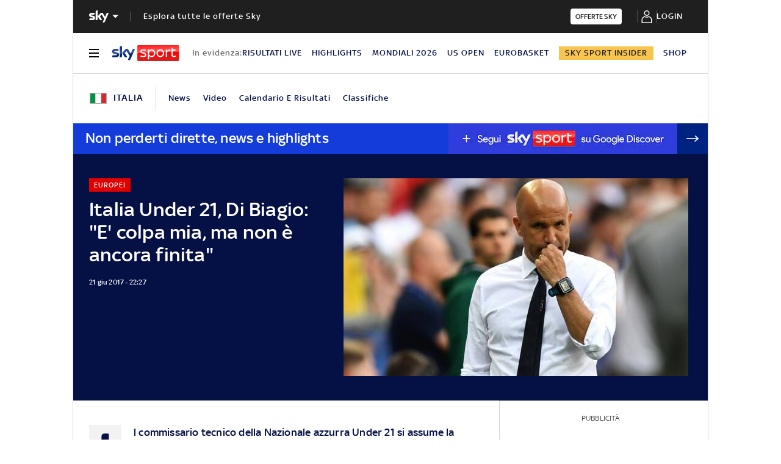

--- FILE ---
content_type: application/x-javascript;charset=utf-8
request_url: https://smetrics.sky.it/id?d_visid_ver=5.5.0&d_fieldgroup=A&mcorgid=1A124673527853290A490D45%40AdobeOrg&mid=32181554690174260144812351241536168750&ts=1769098518137
body_size: -38
content:
{"mid":"32181554690174260144812351241536168750"}